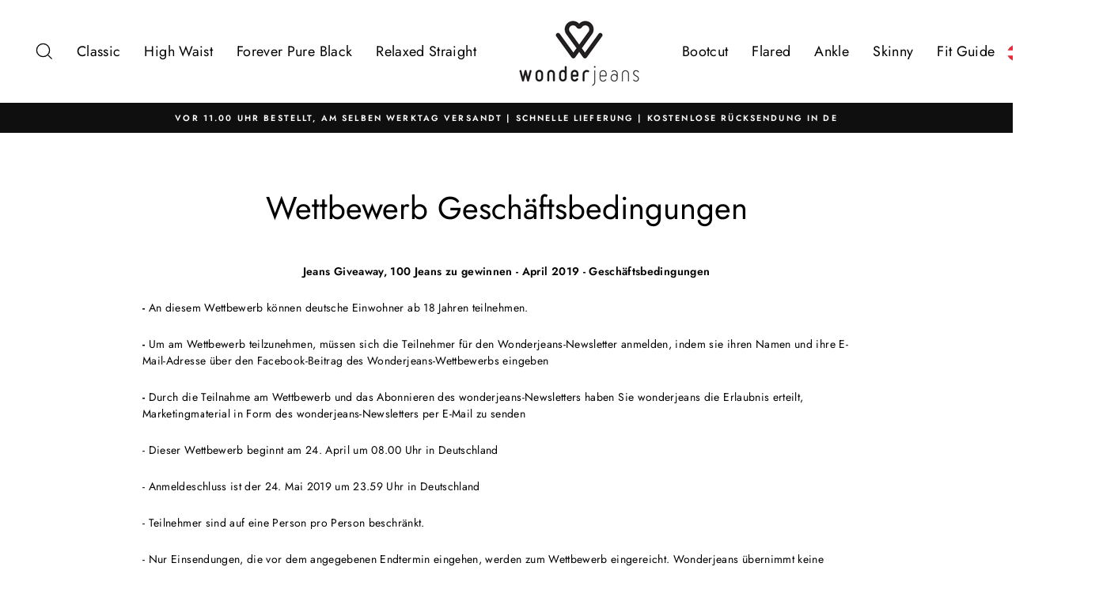

--- FILE ---
content_type: text/css
request_url: https://www.wonderjeans.at/cdn/shop/t/16/assets/custom.css?v=182050542194163863281756128790
body_size: -296
content:
@media (max-width: 1200px){html.has-ipad-burger header.site-header{position:relative;z-index:1200}html.has-ipad-burger .header-item--split-left>ul.site-nav.site-navigation.small--hide,html.has-ipad-burger .header-item--split-right>ul.site-nav.site-navigation.small--hide,html.has-ipad-burger .header-item--navigation>ul.site-nav.site-navigation.small--hide{display:none!important}html.has-ipad-burger header.site-header nav[aria-label=Primary],html.has-ipad-burger header.site-header .header__inline-menu,html.has-ipad-burger header.site-header .list-menu--inline,html.has-ipad-burger header.site-header .site-nav--desktop{display:none!important}html.has-ipad-burger .header-item--left .site-nav.medium-up--hide{display:block!important}html.has-ipad-burger .header-item--left .site-nav.medium-up--hide .js-drawer-open-nav,html.has-ipad-burger header.site-header .header__icon--menu{position:absolute!important;top:14px;left:14px;width:44px;height:44px;display:flex!important;align-items:center;justify-content:center;background:transparent!important;border:0!important;margin:0!important;padding:0!important;z-index:1201;visibility:visible!important;opacity:1!important}html.has-ipad-burger .icon-hamburger{width:24px;height:24px}html.has-ipad-burger .header-item--icons{display:flex!important;align-items:center;margin-left:auto}html.has-ipad-burger .header-item--icons.small-hide,html.has-ipad-burger .header-item--icons.medium-hide,html.has-ipad-burger .header-item--icons .site-nav{display:flex!important}}
/*# sourceMappingURL=/cdn/shop/t/16/assets/custom.css.map?v=182050542194163863281756128790 */


--- FILE ---
content_type: application/javascript; charset=utf-8
request_url: https://searchanise-ef84.kxcdn.com/preload_data.5J3e7K2e1v.js
body_size: 4651
content:
window.Searchanise.preloadedSuggestions=['weiße jeans','high waist','wonderjeans bootcut','style wc76','boot cut','wonderjeans größe 50','high waist jeans','ankle jeans','style wc82','high waist bootcut','wonderjeans regular','bootcut authentic blue','wonderjeans capri','weise jeans','ankle zip','wonderjeans skinny','jeans weiß','länge 88 cm','capri jeans','jeans länge 34','forever pure black','jeans schwarz','gutschein einlösen','high waist skinny jeans','style wc 76','high waist 34 länge','jeans in länge 36','wonderjeans shorts','style wc76310','jeans größe 48','wonderjeans regular dark blue','wonderjeans classic regular','sommer jeans capri','flared jeans','jeans grau','pure black','wonderjeans grau','weise hose','wonderjeans ankle','straight jeans','jeans länge 28','classic fit','flared black','dark blue','wonderjeans regular black','wonderjeans sale','loose fit','wide leg','wonderjeans in größe 48','schwarze jeans','exzellenten rücksprungverhalten','classic wc76310','relaxed straight','style wc82 200','weise skinny','skinny black','blue used','summer sale','jeans 34 lange','wonderjeans slim fit','jeans braun','slim fit','capri and shorts','dark grey','jeans rot','classic wc7631040','wonderjeans high waist straight','jeans in','graue jeans','braune jeans','bootcut black','sommer jeans','authentic denim','lange länge','high waist straight','black sale','wonderjeans classic','forever black','style wc76 200','wonderjeans skinny blue denim','wonderjeans relaxed straight','wonderjeans loose fit','wonderjeans high waist','mid waist','style wh72 296','weis skinny jeans','straight waist','push up','shorts blue used','high waist black','jeans flared','ankle high waist','style wc 82 310','große größe','easy jogger','extra lang','regular straight jeans','mid blue','skinny jeans','look waist','wonderjeans high waist super wash','wonderjeans wc 82 schwarz','regular dark blue','jeans in länge 34','easy pants','stone blue','coated wonderjeans','jeans high waist','jeans weiß flared','shaping jeans','sun bleach','hose weiß','hellblaue jeans','graue stretch hose','schwarz lang','classic wc82310','wonderjeans high waist blue denim super wash','regular straight','classic slim','ankle weiß','beige jeans','brown denim','wonderjeans high','style wc82310','white cord','super stretch','jeans mit','wonderjeans geschenkgutschein','jeans weis','high waist skinny','wonderjeans high waist black','sea blue','andere farben','regular black','wonderjeans bootcut stone blue','jeans grün','skinny white jeans','waist black','high waist blue','wonderjeans skinny stay black','slim fit classic','wb 77 blue','wonderjeans regular stone blue','die klassischen','ankle wide','jeans weiß gr 40','blaue jeans','style wc 82','größe 32 länge 28','dunkelblaue jeans','regular white','ankle blue used','blue denim','regular dark grey','jeans mit hohen bund','jeans wc82','jeans in größe 48','klassische wonderjeans','mit reisverschluss-design','wonderjeans high waist stone blue super wash','wonder jeans','wonderjeans schwarz 28','wonder jeans classic','heigh waist regular','jeans skinny schwarz','black cord','gerade jeans','jeans größe 50','style wb83 390 34','wonderjeans wc82200','wonder jeans capri','skinny high waist','jeans weiß 34 länge','classic wc 76200','jeans braune','jeans regular','wonderjeans flared','jeans black','wonderjeans easy jogger','style wb77 390','boot ut high wa','shorts white','authentic blue','hier waist','graue hose','style wb83 338','stay black','prints hose','wonderjeans umschmeichelt','model ankle','grey leo','wonderjeans relaxed straight blu','wonderjeans bootcut blue used','we high waist blue','style wc76 310','regular fit','bootcut blue','wonderjeans länge 33 länge 34','knöchellange wonderjeans','lange größen','wonderjeans regular white','farbe grau','flared blue','weite jeans','classic wc8231034','lange längen','hoher bund','konfektionsgrößen unser','wonderjeans ankle blue used','bootcut schwarz','wonderjeans regular straight','anke schwarz','länge 28 cm','jeans mit 5 elasthan','jeans denim','blau jeans','weiße skinny','high dark blue','jeans größe 52','regular jeans','coated jeans','jeans klassiker','regular blue','ankle black','jeans rosa','men jeans','skinny stay','flared blue used','jeans skinny','wonderjeans skinny blue super wash','hellblaue farbe','schlanke beine','high waist wh82333','style wh72296','wonderjeans regular blue used','extra lange','skinny stay black','waist high','silver denim','wonderjeans ankle black','silver denim zip','classic style wc 76 gr 42','jeans bootcut','regular straight jeans grey','charcoal super wash','skinny blue','wonderjeans skinny black','style ws','high waist 28 länge','wonderjeans bootcut forever pure black','jeans classic','jeans olive','style wb 83 338','jeans beige','bootcut authentic blue wb8333840','blue super wash','modische muster','galon stone','wonderjeans high waist forever black','bootcut high waist','herbst winter 2024','von wonderjeans','regular super stone blue','black stone','wonderjeans style wc76 200','cabernet cord','jeans mit lycra','jeans mit bund','ankle blue','größe finden','regular beige','wonderjeans high waist forever pure','regular sea blue','wir 76m','straight fit','hohe taillenbund','regular port','fit 5-pocket-style','wonderjeans flared blue use','authentic indigo','grau used jeans','jeans mit länge 34','boot leg','regular stone blue','jeans mit länge 86 cm','ankle jeans in blue','classic slim fit','wonderjeans schwarz','forever pure','hose länge 71 cm','high waist super','brown coated','black black','mit am','classic wc7631036','summer blue','here jeans','wonderjeans regular dark blue 42 30 76cm','jeans in grau','classic stone blue','wonderjeans ankle sea blue','wonderjeans skinny blue used','reißverschluss-design sorgen','style wc82 wonderjeans','bootcut braun','wonderjeans high waist straight forever pure black','wonderjeans wa72 391','hose größe 48','jeans mit bein','enge jeans','wonderjeans high waist 296','wonderjeans relaxed straight blue stone','high jeans','wonderjeans wc 76 200','wonderjeans high waist kick authentic blue used','weiße hose','high waist grey','style wh 72 333','relaxed straight black','wonderjeans mit','hose waist','stretch jeans mit','lange jeans','wonderjeans relaxed straight blue black','skinny white','lose fit','loose fit ecru','wonderjeans bootcut flared','jeans weites bein','cl wc82310','style wb77','style wc82 213 42','authentic sun bleach','black flared','regular mid blue','weiße farbe','style wc82 105','straight lengths','wonderjeans shorts blue used','stretch stoff','style ws80','regular mocca','stretch jeans','wonderjeans high waist stone blue super wash × 1','classic wc82 10','classic dark blue','forest night','wonderjeans bootcut authentic blue used','straight legs','wonderjeans weiß','den frühling','jeans bootcut in','authentic mid blue','classic black','easy culotte','white stripe','wonderjeans classic wc82 310 46','bootcut brown','high waist dark blue','wa 7239044 ankle 390','style ws86','ankle blue super wash','jeans white','authentic bleach 40','wide leg high','classic blue','high wai','beine optisch','hose beige','alle farben','high waist stone blue','high waist charcoal','blue grey 46','culotte black','wonderjeans bootcut authentic bleach','bootcut high','wonderjeans regular blue','34er länge','richtigen größe','wonderjeans high waist straight blue used','kleine frauen','wonderjeans high waist charcoal super wash','high waist kick','style classic','wonderjeans bootcut-jeans stretch','hose 2 nummer','jeans blue','easy kick','wonderjeans ankle super wash','ankle mit zip','schwarz ankle','boot cut black','am bein','style wc 62','high waist authentic','high waist grau','wonderjeans high waist authentic indigo','art deco','gerade jeans regular','style wc76 430','straight authentic','style wh 72 296','wonder jeans boot cut authentic blue used','dark blue high waist','spezielle zusammensetzung','high waist jeans weiß','wonderjeans boot cut','wonder jeans authentic','wonderjeans regular sea blue','classic dunkelblau','schwarz länge 34','classic high waist','high waist anthrazit','jeans blau','pull on','jeans wide','wonderjeans fit','leg jeans','wonderjeans im for','leg prints','slim fit blue','wonderjeans wb83338 gr 40','ankle straight','high fit','high waist straight dark grey','wonderjeans mit stretch','leo print','classic black leo','wonderjeans regular 34','loose fit blue','high waist authentic denim','jeans länge we','black boot cut','log in','wonderjeans high waist straight authentic mid blue','navy velvet','jeans hose','jeans in weiß','style wh 82 296','jeans weiß ganz eng','größe 44 länge 28','gr 42 länge 28','wonderjeans green','authentic bleach','caribbean blue','straight forever pure','light blue denim','high waist stone blue super wash','mid waist bootcut','bootcut jeans','wonderjeans high waist stone blue super wash 44 32 82cm','jeans lang mit hoher taille','wonderjeans high waist straight authentic white 46 32 82cm','wonderjeans high waist stone blue super wash 42 28 72cm','wonderjeans straight','jeans black high waist','straight used blue','skinny high waist black','heller gewaschenes','for men','danke hose','super skinny','mid rise','trägt größe','skinny stone','grey diamond','wonderjeans classic 46','skinny fit a way stretch','wonderjeans regular dark blue 46 32','deutsche konfektionsgrößen','danke jeans','high waist straight dark','streifen streckt','der klassiker','wonderjeans high waist straight dark grey super','hohe leibhohe','hose we is','slim jeans','grau taupe','jeans mit hohem bund','diamond print','authentic high waist kick is','high waist dark','pale olive','wonderjeans style wc76 44','five pocket','skinny fit','weitere beinverlauf','sea salt','light blue','lange hose','jeans stone wash','t shirts','wonderjeans high waist straight authentic','dark brown','classic reg dark blue','wonderjeans skinny stay black 34 30 76cm','high mit bei','boot ut','grey denim','wonderjeans regular dark blue × 1 42 32 82cm','wonderjeans ankle sky','regular high waist','authentic white','rückseite und','jeans bluse','skinny grau','wonderjeans skinny stay','straight berry','classic regular','49% recyceltes polyester','ankle wa7222040','ankle zip black','blaue jeans gr 40 länge 30','style wa70','weiß gestreift','ankle jeans skinny fit','regular latte','regular blau','high waist mit','wonderjeans regular super stone blue 44 32 82 cm','jean weiß','jeans limonenfarbton','wonderjeans skinny charcoal','ankle fit','wonderjeans bootcut blue','chickem farbton','bootcut stone blue','high waist schwarz','classic blue 44','elastisch größe','casual fit','schwarze hose','classic regular 82','black grey','skinny schwarz','karo druck','low waist','classic schwarz','jeans high waist blue used','classic wc82','high waist blue denim super wash','regular hennah','wonderjeans authentic blue 36 32 83cm','skinny blue super wash','we classic','black coated','style wb83','wonderjeans black-sale','jeans hellblau slim fit','stone blue super wash','high waist weiß','helle jeans','slim fits','wonderjeans flared black','dusty forest','ankle denim','authentic bootcut denim style wb77 347','wonderjeans high waist straight super stone blue','skinny mid','jeans mit be','blaue push-up-shaping-jeans','loose fit cord','wonderjeans regular super stone blue','dark blue waist','dark blue high','wonderjeans classic 38','bootcut navy velvet','jeans in 34 länge','jeans 28 länge','high in','wonderjeans high waist straight blue','loose fit off white','bootcut olive','wonderjeans relaxed straight blue black 40 32','wonderjeans flared blue','jeans lang','die wonderjeans im','style wc76 3','high waist skinny länge 28','high länge 28','jeans mit bei','jeans high','wonderjeans bootcut blue 36 32 83cm','wonderjeans boot','relaxed straight blue','jeans slim','bootcut forever pure black','jeans ws80390','classic o','hose in','jeans länge 38','wonderjeans bootcut 44','weites bein','black denim','zeitloser look','mid blu','wonderjeans brown','straight blue stone','jeans 26 länge','regular brown denim','high waist blue wash','loose fit cabernet cord','high waist wide leg','pure black straight','über uns','waist length','pul on','classic style wc76 310','30 er länge','slim fit in jeans','classic wc8253942','regular light blue','brown jeans','wb83338 wonder jeans','blue stone','jeans länge 29','bootcut jeans schwarz','jeans authentic','style wa 65 393','waist white','waist pants','wonderjeans skinny weiß','wide jeans','flower print','wonderjeans loose fit ecru','mit muster','capri shorts','shorts summer','wonderjeans shorts summer','capri white','white jeans','red orange','wonderjeans high waist straight super wash','dark denim','wonderjeans ankle schwarz','bootcut wb7732134','jeans skinny mid blue sup','relaxed fit','größe 44 länge 34','1 wonderjeans high waist stone blue super wash','high waist strahlenden','high waist stone blue super','size 16 high waist','classic authentic','klassischer schnitt','wonderjeans kick','vielseitige styles','wonderjeans dark blue','lange beine','dunkelblaue stretch jeans waist','skinny leibhöhe','jeans blau in high waist straight','forever pur black','one size','light denim','capri sea','wonder denim jeans','schwarze jeans mid waist','skinny short','wonderjeans regular 42','flared jeans man','high waist authentic indigo','high waist slim leg','jeans grey','wonderjeans ankle dusty','style high waist','flared white','high waist skinny authentic','we 82cm','stretch denim','super stretch-anteil','jeans gr 28 34','style ws 76 220','waist flared','high waist stone blue super wash 28','wonderjeans here','jeans hohem','regular blue denim 44 30 76cm','jeans bei','skinny jeans in blau','classic länge 34','wonderjeans flared blue used','classic regular schwarz','high waist 33 länge','feminine fit','ocean wave','wonderjeans high waist straight black','skinny regular blue super wash','waist jeans','34 länge 36 bund','wonderjeans bootcut authentic blue','bootcut blue used','wonderjeans bootcut-jeans mit stretch','regular boots','ubliche hose gibt es in länge','capri hose','blue ankle','ankle jeans blau','regular taupe','länge 26cm','blue classic','stone farbe','wonderjeans ankle black grey glencheck','blue super','bootcut authentic','ankle fit schwarz','ankle mid','classic wc8631036','wonderjeans regular black-sale','classic extra','jeans bootcut dark blue','high waist und regular','black ankle','jeans fur kleiner','easy pant','hell blue','wonderjeans high waist blue denim super','high waist länge 32','high waist blue denim','wonderjeans bund','square print','blue jeans','größe k 23','wonderjeans weis','wonderjeans high waist blue denim super was','style wc 95','wonderjeans high waist authentic indigo × 1','high waist straight blue used','regular high','bequeme jeans','pflegehinweise elastizität','hose braun','super stone blue','weiße jeans extra lang','super wash','jeans wie','mit reisverschluss','ankle greige','wonderjeans ankle midblue','red pepper','wo skinny','wonderjeans regular latte','maritimen look','passform slim','stone wenn 76cm','wonderjeans high waist denim blue','summer wash','wonderjeans ankle stone blue white vichy check','skinny slim fit','skinny blue used','grey taupe','low rise','ankle sea salt','jeans straight','new vichy','jeans hellblaue','ankle lack','flared stone','blue high','sea shell','ihren körper','chocolate nougat','to size','wonderjeans bootcut authentic','high ankle','wonderjeans skinny jeans black','pure lack','high waist pure black','wie länge','classic mid blue','jeans grose','raffinierte jeans','wonderjeans regular mid blue 30 76cm 38','our black','skinny weis','weiße jean','modischen muster','farbe türkis','verkurzt leibhohe','wide leg mit','was had regular','wonderjeans high waist black × 1','skinny black 44','are black','straight forever','jeans bootcut in braun','classic wc76','wonderjeans skinny dark grey super wash','wonderjeans skinny stone blue super wash × 1','wonder jeans skinny','straight weiß','fusweite beine','regular light blue classic','skinny pure black','denim blue','regular back','wonderjeans capri-länge','waist stone','auch wenn','wonderjeans ankle zip silver denim wash × 1','jeans in gr 48','jeans lange','jetzt neu','wonderjeans regular stone blue × 1','jeans ankle','dark brown denim','da jeans','wonderjeans get','klares muster','high waist jeans black 46','classic jeans','wonderjeans high waist blue denim super wash × 1','skinny blue super was','die elastisch in schwarz','pur black','herbstlichen grünen','wonderjeans galon','65% be 30 polyester 5','classic black 40','skinny blue super wasch','we 76cm','classic regular 44','klassische five-pocket-optik','wonderjeans regular stone','leibhohe nieten','wonderjeans classic regular black','black forever','regular dark','is die länge','bootcut forever','bootcut grey','high waist straight forever','regular super stone blue × 1','jeans jeans dunkelblaue','wonderjeans high waist kick authentic sun bleach × 1','bootcut authentic denim','blue denim wonderjeans goes','wonderjeans l','shirt lang','wonderjeans high waist authentic','forever black bootcut','jeans go nachhaltig','wonderjeans regular mid blue','jeans am','was ist high waist','sommerliche weiße','here hose','off white','weis white','classic grey','wonderjeans skinny stay black 42 30 76cm','techno jersey','washed blue','skinny fit way stretch','blue denim super wash','high waist jeans 40','classic reg black','wonderjeans high waist charcoal super','wonderjeans skinny mid blue','waist unser','jeans mit galon','jeans reisverschluss-design','wunderbaren eigenschaften','wonderjeans goes','regular straight regular straight','ankle blue used regular','ankle wa7239040','wonderjeans high waist blue denim super wash × 1 42 28 70cm','high waist fussweite','angesagte karo','skinny super stone blue','was ist','style be','straight leg','jeans schwa','knöchellange slimming','wonderjeans bootcut forever','regular be used','regular classic','schlanker aussehen','wonderjeans regular dark blue × 1','model jeans','olive die','bootcut weiß','skinny taupe','in länge 34','gr wc76','regular blue used','skinny black used','klassischen form','regular blue denim','wonderjeans skinny super wash','farbe weiß','jeans light','kick authentic sun bleach','jeans mit am','so der jeans authentic','wonderjeans stone 82','lila jeans','wonderjeans regular taupe','wonderjeans skinny new charcoal','regular chocolate','wonderjeans ankle schwarz super wash'];

--- FILE ---
content_type: application/javascript; charset=utf-8
request_url: https://searchanise-ef84.kxcdn.com/templates.5J3e7K2e1v.js
body_size: 2253
content:
Searchanise=window.Searchanise||{};Searchanise.templates={Platform:'shopify',StoreName:'wonderjeans official shop',AutocompleteShowProductCode:'N',AutocompleteItem:'<li class="snize-ac-odd snize-product ${product_classes}" data-original-product-id="${original_product_id}" id="snize-ac-product-${product_id}"><a href="${autocomplete_link}" class="snize-item clearfix" draggable="false"><span class="snize-thumbnail"><img src="${image_link}" alt="${autocomplete_image_alt}" class="snize-item-image ${additional_image_classes}" style="max-width:70px;max-height:70px;" border="0"></span><span class="snize-overhidden">${autocomplete_product_ribbons_html}<span class="snize-title">${title}</span>${autocomplete_product_code_html}${autocomplete_product_attribute_html}<span class="snize-description">${description}</span>${autocomplete_prices_html}${autocomplete_in_stock_status_html}${reviews_html}</span></a></li>',AutocompleteResultsHTML:'<div style="text-align: center;"><a href="#" title="Exclusive sale"><img src="https://www.searchanise.com/images/sale_sign.jpg" style="display: inline;" /></a></div>',AutocompleteNoResultsHTML:'<p>Sorry, nothing found for [search_string].</p><p>Try some of our <a href="#" title="Bestsellers">bestsellers →</a>.</p>',LabelAutocompleteSuggestions:'Beliebte Suchen',LabelAutocompleteCategories:'Kategorien',LabelAutocompletePages:'Seiten',LabelAutocompleteProducts:'Produkte',LabelAutocompleteMoreProducts:'Zeige alle [count] Artikel',LabelAutocompleteNothingFound:'Sorry, wir konnten für [search_string] nichts finden',LabelAutocompleteMobileSearchInputPlaceholder:'Durchsuchen',LabelAutocompleteInStock:'Verfügbar',LabelAutocompleteOutOfStock:'Nicht verfügbar',LabelAutocompleteFrom:'Von',LabelAutocompleteSku:'Artikelnummer',LabelAutocompleteNoSearchQuery:'Tippen Sie etwas um zu suchen',LabelAutocompleteResultsFound:'Zeige [count] Ergebnis für "[search_string]"',LabelAutocompleteDidYouMean:'Meinten Sie: [suggestions]?',LabelAutocompleteSeeAllProducts:'Alle Produkte',LabelAutocompleteProductDiscountText:'[discount]% Rabatt',ResultsShow:'Y',ResultsShowActionButton:'quick_view',ResultsShowFiltersWithNoResults:'Y',ResultsDescriptionStrings:0,ResultsUseAsNavigation:'templates',LabelResultsProductDiscountText:'[discount]% Rabatt',LabelResultsSortBy:'Sortiert',LabelResultsSortRelevance:'Relevanz',LabelResultsSortCreatedDesc:'Datum: Neuste zuerst',LabelResultsSortCreatedAsc:'Datum: Älteste zuerst',LabelResultsSortPriceAsc:'Preis: Geringste zuerst',LabelResultsSortPriceDesc:'Preis: Höchste zuerst',LabelResultsSortDiscountDesc:'Rabatt: Höchste zuerst',LabelResultsSortRatingAsc:'Bewertung: Niedrigste zuerst',LabelResultsSortRatingDesc:'Bewertung: Höchste zuerst',LabelResultsSortTotalReviewsAsc:'Anzahl Bewertungen: Niedrigste zuerst',LabelResultsSortTotalReviewsDesc:'Anzahl Bewertungen: Höchste zuerst',LabelResultsBestselling:'Bestseller',LabelResultsNoReviews:'Keine Bewertungen',SmartNavigationDefaultSorting:'sales_amount:desc',SmartNavigationOverrideSeo:'Y',ShowBestsellingSorting:'Y',ShowDiscountSorting:'Y',LabelResultsTabCategories:'Kategorien',LabelResultsTabProducts:'Produkte',LabelResultsTabPages:'Seiten',LabelResultsFound:'Zeige [count] Ergebnisse für "[search_string]"',LabelResultsFoundWithoutQuery:'Zeige [count] Ergebnisse',LabelResultsNothingFound:'Nichts gefunden für [search_string]',LabelResultsNothingFoundWithoutQuery:'Nichts gefunden',LabelResultsNothingFoundSeeAllCatalog:'Ihre Suche "[search_string]" ergab keine Treffer. Schaue Sie [link_catalog_start] nach anderen Produkten in unserem Shop[link_catalog_end]',LabelResultsDidYouMean:'Meinten Sie: [suggestions]?',LabelResultsFilters:'Filter',LabelResultsFrom:'Von',LabelResultsInStock:'Verfügbar',LabelResultsPreOrder:'',LabelResultsOutOfStock:'Nicht verfügbar',LabelResultsSku:'Artikelnummer',LabelResultsAddToCart:'Zum Warenkorb hinzufügen',LabelResultsViewProduct:'Zeige Produkt',LabelResultsViewFullDetails:'Zeige alle Details',LabelResultsQuantity:'Menge',LabelResultsViewCart:'Zeige Warenkorb',LabelSeoDescription:'Shop [search_request] bei [store_name]',LabelSeoDescriptionFilters:'Shop [search_request] [filters] bei [store_name]',LabelResultsShowProducts:'Zeige [count] Produkte',LabelResultsResetFilters:'Reset Filter',LabelResultsBucketsShowMore:'Zeige mehr',LabelResultsInfiniteScrollingLoadMore:'Zeige mehr',LabelResultsPaginationPreviousPage:'<- Vorherige',LabelResultsPaginationNextPage:'Nächste ->',LabelResultsPaginationCurrentPage:'[page] von [total_pages]',LangifyDefaultLanguage:'ly72176',ReviewsShowRating:'Y',ResultsManualSortingCategories:{"classic-jeans":"82362204237","skinny":"82363416653","ankle":"82363514957","prints":"82363547725","prints-1":"149912748109","sale":"173863993421","high-waist":"262748766285","black-friday-1":"398349631729","wide-leg":"479409176843","authentic-denim":"487602159883","summer-sale":"495353561355","flared":"496401580299","2024herbst-winter":"611068313867"},CategorySortingRule:"searchanise",ShopifyCurrency:'EUR',PriceFormatSymbol:'€',PriceFormatBefore:'€',PriceFormatDecimalSeparator:',',PriceFormatThousandsSeparator:'.',CustomCSS:'@media (min-width: 900px) {  #snize-search-results-grid-mode li.snize-product {      width: 31% !important;  }  #snize-search-results-grid-mode li.snize-product .snize-button {    width: 100%;    left: -8px;    margin-left: 0;    top: 70%;    background: black;  }}@media (max-width: 768px) {  #snize-search-results-grid-mode li.snize-product .snize-button {    display: none;  }}#snize-search-results-grid-mode span.snize-overhidden {    background: transparent;}#snize-search-results-grid-mode span.snize-thumbnail {    border: none;}#snize-search-results-grid-mode li.snize-product span.snize-title {    font-size: 17px;    font-weight: 300;    color: black;}div.snize li.snize-product .snize-price-list {    font-size: 14px;    font-weight: 400;    color: black;}#snize-search-results-grid-mode span.snize-thumbnail {    height: 450px;}#snize-search-results-grid-mode span.snize-thumbnail img {    max-height: 450px;}#snize_results.snize-mobile-design.snize-new-version #snize-search-results-grid-mode li.snize-product span.snize-title {    text-align: center;}#snize_results.snize-mobile-design.snize-new-version #snize-search-results-grid-mode .snize-price-list {    text-align: center;}#snize_results.snize-mobile-design.snize-new-version #snize-search-results-grid-mode span.snize-overhidden {    padding: 15px 0px 5px 0px;}#snize_results.snize-mobile-design.snize-new-version #snize-search-results-grid-mode li.snize-product {    border: none;}#snize_results.snize-mobile-design.snize-new-version div.snize-main-panel-dropdown {    display: none;}div.snize div.snize-main-panel-dropdown {    display: none;}@media only screen and (max-width: 768px) {  .template-collection .grid__item {    padding-left: 0px;  }   .template-collection .site-footer {    overflow: initial;  }  .__pf .pf-4343, .__pf .pf-5755, .__pf .pf-8b69 {    width: 100% !important;  }}'}